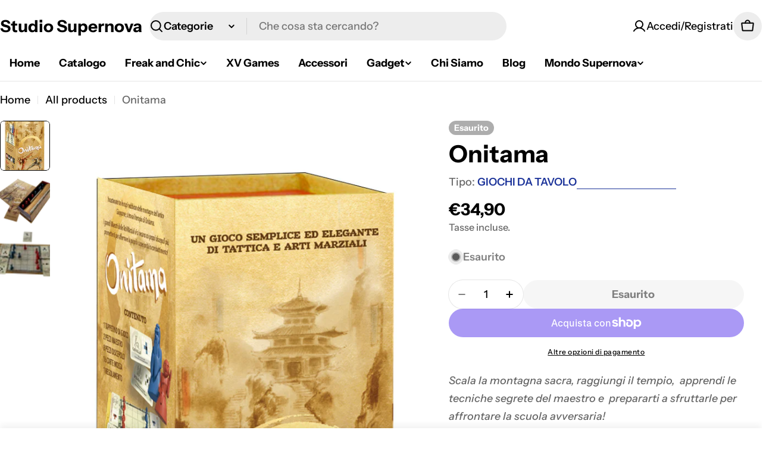

--- FILE ---
content_type: application/x-javascript; charset=utf-8
request_url: https://bundler.nice-team.net/app/shop/status/studio-supernova.myshopify.com.js?1769259039
body_size: -356
content:
var bundler_settings_updated='1765472236';

--- FILE ---
content_type: application/x-javascript
request_url: https://app.cart-bot.net/public/status/shop/studio-supernova.myshopify.com.js?1769259039
body_size: -320
content:
var giftbee_settings_updated='1766057896c';